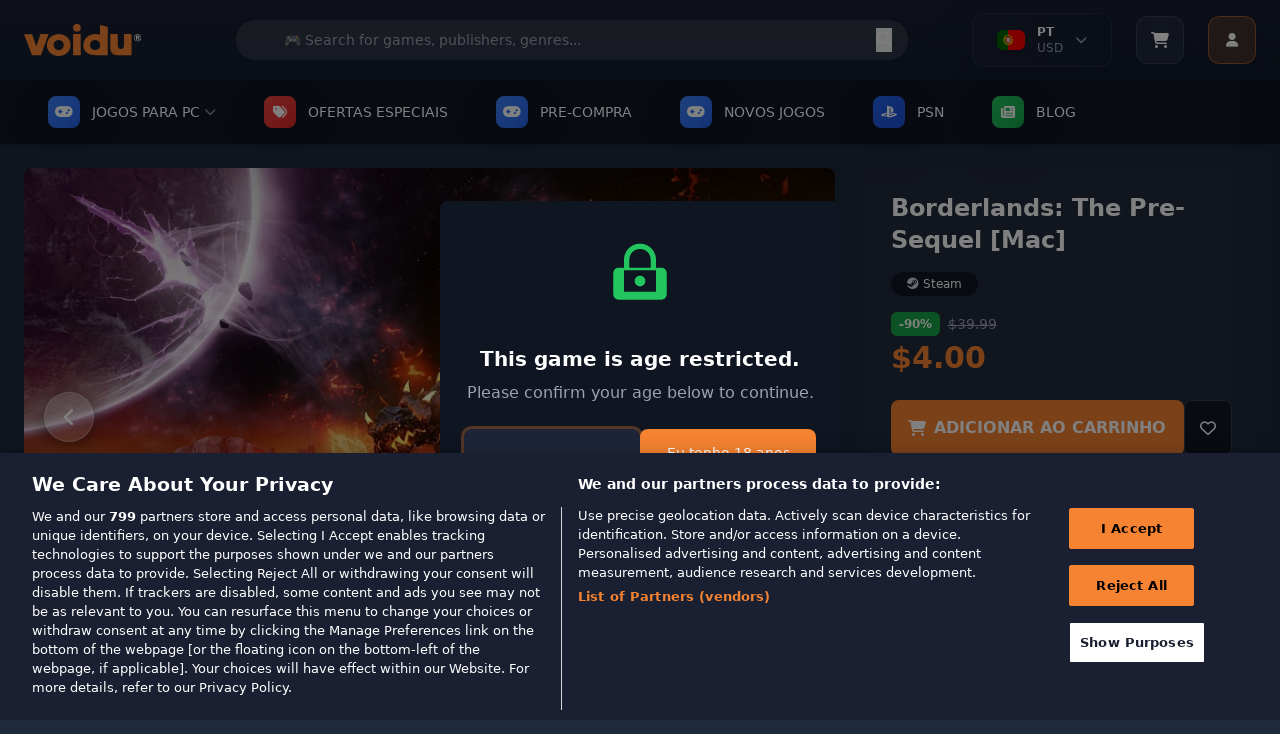

--- FILE ---
content_type: text/javascript
request_url: https://wl-static.voidu.com/catalog/view/theme/default/js/custom/product.js?v=491
body_size: 154
content:
const ProductUtils = {
  createProductTooltips: function () {
    document
      .querySelectorAll(".product-card-addtocart")
      .forEach((wishlistButton) => {
        if (wishlistButton.classList.contains("denied")) {
          const tooltipTriggerList = document.querySelectorAll(
            '[data-bs-toggle="tooltip"]'
          );
          [...tooltipTriggerList].map(
            (tooltipTriggerEl) =>
              new bootstrap.Tooltip(tooltipTriggerEl, {
                trigger: "hover",
              })
          );
        }
      });
  },
  createToastMessages: function () {
    const toastTriggers = [].slice.call(
      document.querySelectorAll(".product-card-wishlist-button")
    );

    toastTriggers.forEach((trigger) => {
      trigger.addEventListener("click", () => {
        const toast2 = new bootstrap.Toast(
          document.getElementById("cart-max-restriction-toast")
        );

        const toast3 = new bootstrap.Toast(
          document.getElementById("warning-toast")
        );

        const toast4 = new bootstrap.Toast(
          document.getElementById("product-addtocart-limit")
        );

        setTimeout(() => {
          toast2.show();
        }, 1000);
        setTimeout(() => {
          toast3.show();
        }, 3000);
        setTimeout(() => {
          toast4.show();
        }, 3000);
      });
    });
  },
  triggerAddToCart: function () {
    const toastTriggers = [].slice.call(
      document.querySelectorAll(".product-card-addtocart")
    );

    toastTriggers.forEach((trigger) => {
      trigger.addEventListener("click", () => {
        const toast = new bootstrap.Toast(
          document.getElementById("addtocart-toast")
        );
        toast.show();
        setTimeout(() => {
          toast.hide();
        }, 3000);
      });
    });
  },
};

const checkCountryActivate = (country_id, selectedCountry) => {
  const productId = $("#activationSelect").attr("product-id");

  $("#activationModal .activation-status-container").removeClass("active");
  $("#activationModal .activation-status-container .country-name").text(selectedCountry);

  $.get("index.php?route=api/product/available_country&product_id="+productId+"&country_id=" + country_id, function(data, status){
      if(data.result == true){
        $("#activationModal .activation-status-container.allowed").addClass("active");
      }
      else {
        $("#activationModal .activation-status-container.unallowed").addClass("active");
      }
  });
}

ProductUtils.createProductTooltips();
ProductUtils.createToastMessages();
ProductUtils.triggerAddToCart();
